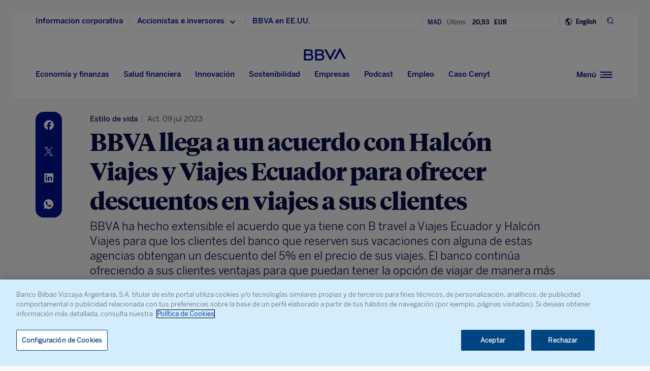

--- FILE ---
content_type: text/html; charset=utf-8
request_url: https://www.google.com/recaptcha/enterprise/anchor?ar=1&k=6LfOlw8sAAAAAH-t-BLYx_T0kwWuD0h4WeTX6EaK&co=aHR0cHM6Ly93d3cuYmJ2YS5jb206NDQz&hl=en&v=PoyoqOPhxBO7pBk68S4YbpHZ&size=invisible&anchor-ms=20000&execute-ms=30000&cb=2ixeq2ai8lac
body_size: 48685
content:
<!DOCTYPE HTML><html dir="ltr" lang="en"><head><meta http-equiv="Content-Type" content="text/html; charset=UTF-8">
<meta http-equiv="X-UA-Compatible" content="IE=edge">
<title>reCAPTCHA</title>
<style type="text/css">
/* cyrillic-ext */
@font-face {
  font-family: 'Roboto';
  font-style: normal;
  font-weight: 400;
  font-stretch: 100%;
  src: url(//fonts.gstatic.com/s/roboto/v48/KFO7CnqEu92Fr1ME7kSn66aGLdTylUAMa3GUBHMdazTgWw.woff2) format('woff2');
  unicode-range: U+0460-052F, U+1C80-1C8A, U+20B4, U+2DE0-2DFF, U+A640-A69F, U+FE2E-FE2F;
}
/* cyrillic */
@font-face {
  font-family: 'Roboto';
  font-style: normal;
  font-weight: 400;
  font-stretch: 100%;
  src: url(//fonts.gstatic.com/s/roboto/v48/KFO7CnqEu92Fr1ME7kSn66aGLdTylUAMa3iUBHMdazTgWw.woff2) format('woff2');
  unicode-range: U+0301, U+0400-045F, U+0490-0491, U+04B0-04B1, U+2116;
}
/* greek-ext */
@font-face {
  font-family: 'Roboto';
  font-style: normal;
  font-weight: 400;
  font-stretch: 100%;
  src: url(//fonts.gstatic.com/s/roboto/v48/KFO7CnqEu92Fr1ME7kSn66aGLdTylUAMa3CUBHMdazTgWw.woff2) format('woff2');
  unicode-range: U+1F00-1FFF;
}
/* greek */
@font-face {
  font-family: 'Roboto';
  font-style: normal;
  font-weight: 400;
  font-stretch: 100%;
  src: url(//fonts.gstatic.com/s/roboto/v48/KFO7CnqEu92Fr1ME7kSn66aGLdTylUAMa3-UBHMdazTgWw.woff2) format('woff2');
  unicode-range: U+0370-0377, U+037A-037F, U+0384-038A, U+038C, U+038E-03A1, U+03A3-03FF;
}
/* math */
@font-face {
  font-family: 'Roboto';
  font-style: normal;
  font-weight: 400;
  font-stretch: 100%;
  src: url(//fonts.gstatic.com/s/roboto/v48/KFO7CnqEu92Fr1ME7kSn66aGLdTylUAMawCUBHMdazTgWw.woff2) format('woff2');
  unicode-range: U+0302-0303, U+0305, U+0307-0308, U+0310, U+0312, U+0315, U+031A, U+0326-0327, U+032C, U+032F-0330, U+0332-0333, U+0338, U+033A, U+0346, U+034D, U+0391-03A1, U+03A3-03A9, U+03B1-03C9, U+03D1, U+03D5-03D6, U+03F0-03F1, U+03F4-03F5, U+2016-2017, U+2034-2038, U+203C, U+2040, U+2043, U+2047, U+2050, U+2057, U+205F, U+2070-2071, U+2074-208E, U+2090-209C, U+20D0-20DC, U+20E1, U+20E5-20EF, U+2100-2112, U+2114-2115, U+2117-2121, U+2123-214F, U+2190, U+2192, U+2194-21AE, U+21B0-21E5, U+21F1-21F2, U+21F4-2211, U+2213-2214, U+2216-22FF, U+2308-230B, U+2310, U+2319, U+231C-2321, U+2336-237A, U+237C, U+2395, U+239B-23B7, U+23D0, U+23DC-23E1, U+2474-2475, U+25AF, U+25B3, U+25B7, U+25BD, U+25C1, U+25CA, U+25CC, U+25FB, U+266D-266F, U+27C0-27FF, U+2900-2AFF, U+2B0E-2B11, U+2B30-2B4C, U+2BFE, U+3030, U+FF5B, U+FF5D, U+1D400-1D7FF, U+1EE00-1EEFF;
}
/* symbols */
@font-face {
  font-family: 'Roboto';
  font-style: normal;
  font-weight: 400;
  font-stretch: 100%;
  src: url(//fonts.gstatic.com/s/roboto/v48/KFO7CnqEu92Fr1ME7kSn66aGLdTylUAMaxKUBHMdazTgWw.woff2) format('woff2');
  unicode-range: U+0001-000C, U+000E-001F, U+007F-009F, U+20DD-20E0, U+20E2-20E4, U+2150-218F, U+2190, U+2192, U+2194-2199, U+21AF, U+21E6-21F0, U+21F3, U+2218-2219, U+2299, U+22C4-22C6, U+2300-243F, U+2440-244A, U+2460-24FF, U+25A0-27BF, U+2800-28FF, U+2921-2922, U+2981, U+29BF, U+29EB, U+2B00-2BFF, U+4DC0-4DFF, U+FFF9-FFFB, U+10140-1018E, U+10190-1019C, U+101A0, U+101D0-101FD, U+102E0-102FB, U+10E60-10E7E, U+1D2C0-1D2D3, U+1D2E0-1D37F, U+1F000-1F0FF, U+1F100-1F1AD, U+1F1E6-1F1FF, U+1F30D-1F30F, U+1F315, U+1F31C, U+1F31E, U+1F320-1F32C, U+1F336, U+1F378, U+1F37D, U+1F382, U+1F393-1F39F, U+1F3A7-1F3A8, U+1F3AC-1F3AF, U+1F3C2, U+1F3C4-1F3C6, U+1F3CA-1F3CE, U+1F3D4-1F3E0, U+1F3ED, U+1F3F1-1F3F3, U+1F3F5-1F3F7, U+1F408, U+1F415, U+1F41F, U+1F426, U+1F43F, U+1F441-1F442, U+1F444, U+1F446-1F449, U+1F44C-1F44E, U+1F453, U+1F46A, U+1F47D, U+1F4A3, U+1F4B0, U+1F4B3, U+1F4B9, U+1F4BB, U+1F4BF, U+1F4C8-1F4CB, U+1F4D6, U+1F4DA, U+1F4DF, U+1F4E3-1F4E6, U+1F4EA-1F4ED, U+1F4F7, U+1F4F9-1F4FB, U+1F4FD-1F4FE, U+1F503, U+1F507-1F50B, U+1F50D, U+1F512-1F513, U+1F53E-1F54A, U+1F54F-1F5FA, U+1F610, U+1F650-1F67F, U+1F687, U+1F68D, U+1F691, U+1F694, U+1F698, U+1F6AD, U+1F6B2, U+1F6B9-1F6BA, U+1F6BC, U+1F6C6-1F6CF, U+1F6D3-1F6D7, U+1F6E0-1F6EA, U+1F6F0-1F6F3, U+1F6F7-1F6FC, U+1F700-1F7FF, U+1F800-1F80B, U+1F810-1F847, U+1F850-1F859, U+1F860-1F887, U+1F890-1F8AD, U+1F8B0-1F8BB, U+1F8C0-1F8C1, U+1F900-1F90B, U+1F93B, U+1F946, U+1F984, U+1F996, U+1F9E9, U+1FA00-1FA6F, U+1FA70-1FA7C, U+1FA80-1FA89, U+1FA8F-1FAC6, U+1FACE-1FADC, U+1FADF-1FAE9, U+1FAF0-1FAF8, U+1FB00-1FBFF;
}
/* vietnamese */
@font-face {
  font-family: 'Roboto';
  font-style: normal;
  font-weight: 400;
  font-stretch: 100%;
  src: url(//fonts.gstatic.com/s/roboto/v48/KFO7CnqEu92Fr1ME7kSn66aGLdTylUAMa3OUBHMdazTgWw.woff2) format('woff2');
  unicode-range: U+0102-0103, U+0110-0111, U+0128-0129, U+0168-0169, U+01A0-01A1, U+01AF-01B0, U+0300-0301, U+0303-0304, U+0308-0309, U+0323, U+0329, U+1EA0-1EF9, U+20AB;
}
/* latin-ext */
@font-face {
  font-family: 'Roboto';
  font-style: normal;
  font-weight: 400;
  font-stretch: 100%;
  src: url(//fonts.gstatic.com/s/roboto/v48/KFO7CnqEu92Fr1ME7kSn66aGLdTylUAMa3KUBHMdazTgWw.woff2) format('woff2');
  unicode-range: U+0100-02BA, U+02BD-02C5, U+02C7-02CC, U+02CE-02D7, U+02DD-02FF, U+0304, U+0308, U+0329, U+1D00-1DBF, U+1E00-1E9F, U+1EF2-1EFF, U+2020, U+20A0-20AB, U+20AD-20C0, U+2113, U+2C60-2C7F, U+A720-A7FF;
}
/* latin */
@font-face {
  font-family: 'Roboto';
  font-style: normal;
  font-weight: 400;
  font-stretch: 100%;
  src: url(//fonts.gstatic.com/s/roboto/v48/KFO7CnqEu92Fr1ME7kSn66aGLdTylUAMa3yUBHMdazQ.woff2) format('woff2');
  unicode-range: U+0000-00FF, U+0131, U+0152-0153, U+02BB-02BC, U+02C6, U+02DA, U+02DC, U+0304, U+0308, U+0329, U+2000-206F, U+20AC, U+2122, U+2191, U+2193, U+2212, U+2215, U+FEFF, U+FFFD;
}
/* cyrillic-ext */
@font-face {
  font-family: 'Roboto';
  font-style: normal;
  font-weight: 500;
  font-stretch: 100%;
  src: url(//fonts.gstatic.com/s/roboto/v48/KFO7CnqEu92Fr1ME7kSn66aGLdTylUAMa3GUBHMdazTgWw.woff2) format('woff2');
  unicode-range: U+0460-052F, U+1C80-1C8A, U+20B4, U+2DE0-2DFF, U+A640-A69F, U+FE2E-FE2F;
}
/* cyrillic */
@font-face {
  font-family: 'Roboto';
  font-style: normal;
  font-weight: 500;
  font-stretch: 100%;
  src: url(//fonts.gstatic.com/s/roboto/v48/KFO7CnqEu92Fr1ME7kSn66aGLdTylUAMa3iUBHMdazTgWw.woff2) format('woff2');
  unicode-range: U+0301, U+0400-045F, U+0490-0491, U+04B0-04B1, U+2116;
}
/* greek-ext */
@font-face {
  font-family: 'Roboto';
  font-style: normal;
  font-weight: 500;
  font-stretch: 100%;
  src: url(//fonts.gstatic.com/s/roboto/v48/KFO7CnqEu92Fr1ME7kSn66aGLdTylUAMa3CUBHMdazTgWw.woff2) format('woff2');
  unicode-range: U+1F00-1FFF;
}
/* greek */
@font-face {
  font-family: 'Roboto';
  font-style: normal;
  font-weight: 500;
  font-stretch: 100%;
  src: url(//fonts.gstatic.com/s/roboto/v48/KFO7CnqEu92Fr1ME7kSn66aGLdTylUAMa3-UBHMdazTgWw.woff2) format('woff2');
  unicode-range: U+0370-0377, U+037A-037F, U+0384-038A, U+038C, U+038E-03A1, U+03A3-03FF;
}
/* math */
@font-face {
  font-family: 'Roboto';
  font-style: normal;
  font-weight: 500;
  font-stretch: 100%;
  src: url(//fonts.gstatic.com/s/roboto/v48/KFO7CnqEu92Fr1ME7kSn66aGLdTylUAMawCUBHMdazTgWw.woff2) format('woff2');
  unicode-range: U+0302-0303, U+0305, U+0307-0308, U+0310, U+0312, U+0315, U+031A, U+0326-0327, U+032C, U+032F-0330, U+0332-0333, U+0338, U+033A, U+0346, U+034D, U+0391-03A1, U+03A3-03A9, U+03B1-03C9, U+03D1, U+03D5-03D6, U+03F0-03F1, U+03F4-03F5, U+2016-2017, U+2034-2038, U+203C, U+2040, U+2043, U+2047, U+2050, U+2057, U+205F, U+2070-2071, U+2074-208E, U+2090-209C, U+20D0-20DC, U+20E1, U+20E5-20EF, U+2100-2112, U+2114-2115, U+2117-2121, U+2123-214F, U+2190, U+2192, U+2194-21AE, U+21B0-21E5, U+21F1-21F2, U+21F4-2211, U+2213-2214, U+2216-22FF, U+2308-230B, U+2310, U+2319, U+231C-2321, U+2336-237A, U+237C, U+2395, U+239B-23B7, U+23D0, U+23DC-23E1, U+2474-2475, U+25AF, U+25B3, U+25B7, U+25BD, U+25C1, U+25CA, U+25CC, U+25FB, U+266D-266F, U+27C0-27FF, U+2900-2AFF, U+2B0E-2B11, U+2B30-2B4C, U+2BFE, U+3030, U+FF5B, U+FF5D, U+1D400-1D7FF, U+1EE00-1EEFF;
}
/* symbols */
@font-face {
  font-family: 'Roboto';
  font-style: normal;
  font-weight: 500;
  font-stretch: 100%;
  src: url(//fonts.gstatic.com/s/roboto/v48/KFO7CnqEu92Fr1ME7kSn66aGLdTylUAMaxKUBHMdazTgWw.woff2) format('woff2');
  unicode-range: U+0001-000C, U+000E-001F, U+007F-009F, U+20DD-20E0, U+20E2-20E4, U+2150-218F, U+2190, U+2192, U+2194-2199, U+21AF, U+21E6-21F0, U+21F3, U+2218-2219, U+2299, U+22C4-22C6, U+2300-243F, U+2440-244A, U+2460-24FF, U+25A0-27BF, U+2800-28FF, U+2921-2922, U+2981, U+29BF, U+29EB, U+2B00-2BFF, U+4DC0-4DFF, U+FFF9-FFFB, U+10140-1018E, U+10190-1019C, U+101A0, U+101D0-101FD, U+102E0-102FB, U+10E60-10E7E, U+1D2C0-1D2D3, U+1D2E0-1D37F, U+1F000-1F0FF, U+1F100-1F1AD, U+1F1E6-1F1FF, U+1F30D-1F30F, U+1F315, U+1F31C, U+1F31E, U+1F320-1F32C, U+1F336, U+1F378, U+1F37D, U+1F382, U+1F393-1F39F, U+1F3A7-1F3A8, U+1F3AC-1F3AF, U+1F3C2, U+1F3C4-1F3C6, U+1F3CA-1F3CE, U+1F3D4-1F3E0, U+1F3ED, U+1F3F1-1F3F3, U+1F3F5-1F3F7, U+1F408, U+1F415, U+1F41F, U+1F426, U+1F43F, U+1F441-1F442, U+1F444, U+1F446-1F449, U+1F44C-1F44E, U+1F453, U+1F46A, U+1F47D, U+1F4A3, U+1F4B0, U+1F4B3, U+1F4B9, U+1F4BB, U+1F4BF, U+1F4C8-1F4CB, U+1F4D6, U+1F4DA, U+1F4DF, U+1F4E3-1F4E6, U+1F4EA-1F4ED, U+1F4F7, U+1F4F9-1F4FB, U+1F4FD-1F4FE, U+1F503, U+1F507-1F50B, U+1F50D, U+1F512-1F513, U+1F53E-1F54A, U+1F54F-1F5FA, U+1F610, U+1F650-1F67F, U+1F687, U+1F68D, U+1F691, U+1F694, U+1F698, U+1F6AD, U+1F6B2, U+1F6B9-1F6BA, U+1F6BC, U+1F6C6-1F6CF, U+1F6D3-1F6D7, U+1F6E0-1F6EA, U+1F6F0-1F6F3, U+1F6F7-1F6FC, U+1F700-1F7FF, U+1F800-1F80B, U+1F810-1F847, U+1F850-1F859, U+1F860-1F887, U+1F890-1F8AD, U+1F8B0-1F8BB, U+1F8C0-1F8C1, U+1F900-1F90B, U+1F93B, U+1F946, U+1F984, U+1F996, U+1F9E9, U+1FA00-1FA6F, U+1FA70-1FA7C, U+1FA80-1FA89, U+1FA8F-1FAC6, U+1FACE-1FADC, U+1FADF-1FAE9, U+1FAF0-1FAF8, U+1FB00-1FBFF;
}
/* vietnamese */
@font-face {
  font-family: 'Roboto';
  font-style: normal;
  font-weight: 500;
  font-stretch: 100%;
  src: url(//fonts.gstatic.com/s/roboto/v48/KFO7CnqEu92Fr1ME7kSn66aGLdTylUAMa3OUBHMdazTgWw.woff2) format('woff2');
  unicode-range: U+0102-0103, U+0110-0111, U+0128-0129, U+0168-0169, U+01A0-01A1, U+01AF-01B0, U+0300-0301, U+0303-0304, U+0308-0309, U+0323, U+0329, U+1EA0-1EF9, U+20AB;
}
/* latin-ext */
@font-face {
  font-family: 'Roboto';
  font-style: normal;
  font-weight: 500;
  font-stretch: 100%;
  src: url(//fonts.gstatic.com/s/roboto/v48/KFO7CnqEu92Fr1ME7kSn66aGLdTylUAMa3KUBHMdazTgWw.woff2) format('woff2');
  unicode-range: U+0100-02BA, U+02BD-02C5, U+02C7-02CC, U+02CE-02D7, U+02DD-02FF, U+0304, U+0308, U+0329, U+1D00-1DBF, U+1E00-1E9F, U+1EF2-1EFF, U+2020, U+20A0-20AB, U+20AD-20C0, U+2113, U+2C60-2C7F, U+A720-A7FF;
}
/* latin */
@font-face {
  font-family: 'Roboto';
  font-style: normal;
  font-weight: 500;
  font-stretch: 100%;
  src: url(//fonts.gstatic.com/s/roboto/v48/KFO7CnqEu92Fr1ME7kSn66aGLdTylUAMa3yUBHMdazQ.woff2) format('woff2');
  unicode-range: U+0000-00FF, U+0131, U+0152-0153, U+02BB-02BC, U+02C6, U+02DA, U+02DC, U+0304, U+0308, U+0329, U+2000-206F, U+20AC, U+2122, U+2191, U+2193, U+2212, U+2215, U+FEFF, U+FFFD;
}
/* cyrillic-ext */
@font-face {
  font-family: 'Roboto';
  font-style: normal;
  font-weight: 900;
  font-stretch: 100%;
  src: url(//fonts.gstatic.com/s/roboto/v48/KFO7CnqEu92Fr1ME7kSn66aGLdTylUAMa3GUBHMdazTgWw.woff2) format('woff2');
  unicode-range: U+0460-052F, U+1C80-1C8A, U+20B4, U+2DE0-2DFF, U+A640-A69F, U+FE2E-FE2F;
}
/* cyrillic */
@font-face {
  font-family: 'Roboto';
  font-style: normal;
  font-weight: 900;
  font-stretch: 100%;
  src: url(//fonts.gstatic.com/s/roboto/v48/KFO7CnqEu92Fr1ME7kSn66aGLdTylUAMa3iUBHMdazTgWw.woff2) format('woff2');
  unicode-range: U+0301, U+0400-045F, U+0490-0491, U+04B0-04B1, U+2116;
}
/* greek-ext */
@font-face {
  font-family: 'Roboto';
  font-style: normal;
  font-weight: 900;
  font-stretch: 100%;
  src: url(//fonts.gstatic.com/s/roboto/v48/KFO7CnqEu92Fr1ME7kSn66aGLdTylUAMa3CUBHMdazTgWw.woff2) format('woff2');
  unicode-range: U+1F00-1FFF;
}
/* greek */
@font-face {
  font-family: 'Roboto';
  font-style: normal;
  font-weight: 900;
  font-stretch: 100%;
  src: url(//fonts.gstatic.com/s/roboto/v48/KFO7CnqEu92Fr1ME7kSn66aGLdTylUAMa3-UBHMdazTgWw.woff2) format('woff2');
  unicode-range: U+0370-0377, U+037A-037F, U+0384-038A, U+038C, U+038E-03A1, U+03A3-03FF;
}
/* math */
@font-face {
  font-family: 'Roboto';
  font-style: normal;
  font-weight: 900;
  font-stretch: 100%;
  src: url(//fonts.gstatic.com/s/roboto/v48/KFO7CnqEu92Fr1ME7kSn66aGLdTylUAMawCUBHMdazTgWw.woff2) format('woff2');
  unicode-range: U+0302-0303, U+0305, U+0307-0308, U+0310, U+0312, U+0315, U+031A, U+0326-0327, U+032C, U+032F-0330, U+0332-0333, U+0338, U+033A, U+0346, U+034D, U+0391-03A1, U+03A3-03A9, U+03B1-03C9, U+03D1, U+03D5-03D6, U+03F0-03F1, U+03F4-03F5, U+2016-2017, U+2034-2038, U+203C, U+2040, U+2043, U+2047, U+2050, U+2057, U+205F, U+2070-2071, U+2074-208E, U+2090-209C, U+20D0-20DC, U+20E1, U+20E5-20EF, U+2100-2112, U+2114-2115, U+2117-2121, U+2123-214F, U+2190, U+2192, U+2194-21AE, U+21B0-21E5, U+21F1-21F2, U+21F4-2211, U+2213-2214, U+2216-22FF, U+2308-230B, U+2310, U+2319, U+231C-2321, U+2336-237A, U+237C, U+2395, U+239B-23B7, U+23D0, U+23DC-23E1, U+2474-2475, U+25AF, U+25B3, U+25B7, U+25BD, U+25C1, U+25CA, U+25CC, U+25FB, U+266D-266F, U+27C0-27FF, U+2900-2AFF, U+2B0E-2B11, U+2B30-2B4C, U+2BFE, U+3030, U+FF5B, U+FF5D, U+1D400-1D7FF, U+1EE00-1EEFF;
}
/* symbols */
@font-face {
  font-family: 'Roboto';
  font-style: normal;
  font-weight: 900;
  font-stretch: 100%;
  src: url(//fonts.gstatic.com/s/roboto/v48/KFO7CnqEu92Fr1ME7kSn66aGLdTylUAMaxKUBHMdazTgWw.woff2) format('woff2');
  unicode-range: U+0001-000C, U+000E-001F, U+007F-009F, U+20DD-20E0, U+20E2-20E4, U+2150-218F, U+2190, U+2192, U+2194-2199, U+21AF, U+21E6-21F0, U+21F3, U+2218-2219, U+2299, U+22C4-22C6, U+2300-243F, U+2440-244A, U+2460-24FF, U+25A0-27BF, U+2800-28FF, U+2921-2922, U+2981, U+29BF, U+29EB, U+2B00-2BFF, U+4DC0-4DFF, U+FFF9-FFFB, U+10140-1018E, U+10190-1019C, U+101A0, U+101D0-101FD, U+102E0-102FB, U+10E60-10E7E, U+1D2C0-1D2D3, U+1D2E0-1D37F, U+1F000-1F0FF, U+1F100-1F1AD, U+1F1E6-1F1FF, U+1F30D-1F30F, U+1F315, U+1F31C, U+1F31E, U+1F320-1F32C, U+1F336, U+1F378, U+1F37D, U+1F382, U+1F393-1F39F, U+1F3A7-1F3A8, U+1F3AC-1F3AF, U+1F3C2, U+1F3C4-1F3C6, U+1F3CA-1F3CE, U+1F3D4-1F3E0, U+1F3ED, U+1F3F1-1F3F3, U+1F3F5-1F3F7, U+1F408, U+1F415, U+1F41F, U+1F426, U+1F43F, U+1F441-1F442, U+1F444, U+1F446-1F449, U+1F44C-1F44E, U+1F453, U+1F46A, U+1F47D, U+1F4A3, U+1F4B0, U+1F4B3, U+1F4B9, U+1F4BB, U+1F4BF, U+1F4C8-1F4CB, U+1F4D6, U+1F4DA, U+1F4DF, U+1F4E3-1F4E6, U+1F4EA-1F4ED, U+1F4F7, U+1F4F9-1F4FB, U+1F4FD-1F4FE, U+1F503, U+1F507-1F50B, U+1F50D, U+1F512-1F513, U+1F53E-1F54A, U+1F54F-1F5FA, U+1F610, U+1F650-1F67F, U+1F687, U+1F68D, U+1F691, U+1F694, U+1F698, U+1F6AD, U+1F6B2, U+1F6B9-1F6BA, U+1F6BC, U+1F6C6-1F6CF, U+1F6D3-1F6D7, U+1F6E0-1F6EA, U+1F6F0-1F6F3, U+1F6F7-1F6FC, U+1F700-1F7FF, U+1F800-1F80B, U+1F810-1F847, U+1F850-1F859, U+1F860-1F887, U+1F890-1F8AD, U+1F8B0-1F8BB, U+1F8C0-1F8C1, U+1F900-1F90B, U+1F93B, U+1F946, U+1F984, U+1F996, U+1F9E9, U+1FA00-1FA6F, U+1FA70-1FA7C, U+1FA80-1FA89, U+1FA8F-1FAC6, U+1FACE-1FADC, U+1FADF-1FAE9, U+1FAF0-1FAF8, U+1FB00-1FBFF;
}
/* vietnamese */
@font-face {
  font-family: 'Roboto';
  font-style: normal;
  font-weight: 900;
  font-stretch: 100%;
  src: url(//fonts.gstatic.com/s/roboto/v48/KFO7CnqEu92Fr1ME7kSn66aGLdTylUAMa3OUBHMdazTgWw.woff2) format('woff2');
  unicode-range: U+0102-0103, U+0110-0111, U+0128-0129, U+0168-0169, U+01A0-01A1, U+01AF-01B0, U+0300-0301, U+0303-0304, U+0308-0309, U+0323, U+0329, U+1EA0-1EF9, U+20AB;
}
/* latin-ext */
@font-face {
  font-family: 'Roboto';
  font-style: normal;
  font-weight: 900;
  font-stretch: 100%;
  src: url(//fonts.gstatic.com/s/roboto/v48/KFO7CnqEu92Fr1ME7kSn66aGLdTylUAMa3KUBHMdazTgWw.woff2) format('woff2');
  unicode-range: U+0100-02BA, U+02BD-02C5, U+02C7-02CC, U+02CE-02D7, U+02DD-02FF, U+0304, U+0308, U+0329, U+1D00-1DBF, U+1E00-1E9F, U+1EF2-1EFF, U+2020, U+20A0-20AB, U+20AD-20C0, U+2113, U+2C60-2C7F, U+A720-A7FF;
}
/* latin */
@font-face {
  font-family: 'Roboto';
  font-style: normal;
  font-weight: 900;
  font-stretch: 100%;
  src: url(//fonts.gstatic.com/s/roboto/v48/KFO7CnqEu92Fr1ME7kSn66aGLdTylUAMa3yUBHMdazQ.woff2) format('woff2');
  unicode-range: U+0000-00FF, U+0131, U+0152-0153, U+02BB-02BC, U+02C6, U+02DA, U+02DC, U+0304, U+0308, U+0329, U+2000-206F, U+20AC, U+2122, U+2191, U+2193, U+2212, U+2215, U+FEFF, U+FFFD;
}

</style>
<link rel="stylesheet" type="text/css" href="https://www.gstatic.com/recaptcha/releases/PoyoqOPhxBO7pBk68S4YbpHZ/styles__ltr.css">
<script nonce="3aAd0JV3nI4BWGQICmvXIA" type="text/javascript">window['__recaptcha_api'] = 'https://www.google.com/recaptcha/enterprise/';</script>
<script type="text/javascript" src="https://www.gstatic.com/recaptcha/releases/PoyoqOPhxBO7pBk68S4YbpHZ/recaptcha__en.js" nonce="3aAd0JV3nI4BWGQICmvXIA">
      
    </script></head>
<body><div id="rc-anchor-alert" class="rc-anchor-alert"></div>
<input type="hidden" id="recaptcha-token" value="[base64]">
<script type="text/javascript" nonce="3aAd0JV3nI4BWGQICmvXIA">
      recaptcha.anchor.Main.init("[\x22ainput\x22,[\x22bgdata\x22,\x22\x22,\[base64]/[base64]/[base64]/KE4oMTI0LHYsdi5HKSxMWihsLHYpKTpOKDEyNCx2LGwpLFYpLHYpLFQpKSxGKDE3MSx2KX0scjc9ZnVuY3Rpb24obCl7cmV0dXJuIGx9LEM9ZnVuY3Rpb24obCxWLHYpe04odixsLFYpLFZbYWtdPTI3OTZ9LG49ZnVuY3Rpb24obCxWKXtWLlg9KChWLlg/[base64]/[base64]/[base64]/[base64]/[base64]/[base64]/[base64]/[base64]/[base64]/[base64]/[base64]\\u003d\x22,\[base64]\\u003d\\u003d\x22,\x22wrlAw50XLCnDvn89TsKTwoEswrbDkiDCgSbDqRTCmsOVwpfCnsO1TQ85UsO3w7DDoMOVw4HCu8OkCXLCjlnDv8ObZsKNw7l/wqHCk8O6wqpAw6BoQy0Hw5PCksOOA8OHw4NYwoLDqnnClxvCsMOmw7HDrcOte8KCwrIMwpzCq8OwwrREwoHDqBPDsgjDol0GwrTCjlbCoiZiacKtXsO1w69pw43DlsOXdMKiBm5jasOvw67DtsO/w57Dk8Klw47Ci8OgAcKYRR3CtFDDhcO+wrLCp8O1w6nCmsKXA8OOw4M3Xll/NVDDo8O5KcOAwrlyw6YKw5vDjMKOw6ctwp7DmcKVcsOUw4Bhw5EHC8OwWzTCu3/CvUVXw6TChMKTDCvCqWsJPmDCocKKYsO2wpdEw6PDrcOZOiRzCcOZNkFWVsOsZFbDoixPw6vCs2dnwqTCihvCjC4FwrQhwoHDpcO2wq/ChBMuesO0QcKbTDNFUgPDgA7ChMKdwqHDpD1hw6jDk8K8OsKBKcOGUcK3wqnCj1HDrMOaw49fw5F3wpnClw/CvjMUBcOww7fChMKIwpUbQ8OdwrjCucOWHQvDoT/[base64]/wo3Dp8OkKMK3w5HCosKZw718QnFiwozCjybCvMKIwrLCr8KbHMOOwqXCkAtqw5DCnkIAwpfCsXQxwqEwwqnDhnEKwpsnw43CgcODZTHDmkDCnSHCkwMEw7LDsUnDvhTDiX3Cp8K9w67Cs0YbS8O/wo/[base64]/Dr0TCucK3w6/[base64]/DnizDkcO6E8KzwqZ2w7XCt3fCiVHDgGgsw7JnasOLNFrDjMKTw5ZJDMKHRmnCsCMzw5XDjsKZbsKBwoxKNMK6woRhVcOow5QWN8KqBsOhTghNwofDv3/DpMOQAsKFwo3CjsOCwpxDw4nCvULCkMOuw6zDh2jDvMKrwpt2w7DDviZvwrNVKELDkcKgw77CvzMaUMOlQMKtPDtYe2rDt8K3w4nCrcKLwpZ0wqHDlcOOfiJnwojClH/CncKDwoIQJ8KWwr/DmMK9By/DhcKhTVTCrzUXwpfDpTo+w6EXwooMw7kKw7HDqsOWN8K9w5liMyA/BsOgw4x0wqQ4QBZuNDfDinfChkgrw5PDmSVQRUsJw6R3w6DDrcOIAMK4w6jCkcKtLcOAMcOBwr8hw5rCuVJ/wrYbwoJfJsO9w7jCgMOJSHPCmMOjwrR1F8O/wp3CpsK6UsOewqxCXWzDu3EQw6HCuSTDucOXEMO/HgBSw6DCnHIVwpdDFMKGPG/DtcKlwrkBwpLCrsKWcsOcw648GsKOIsO9w583w5h6w4HChcOkwoEPw6LCsMKbwo3DncKEPcOBw4EXaXscUMKBakjCpm7Cm2nDjcKYVWkow6FTw7IVw5XCoTNCw7jDpMKnwrABF8Ogwr/[base64]/CMOwwoXCpzJ7bcOUw4cUdsKawp9dLsOvwrnCpU/[base64]/UBV/[base64]/CkUfCoT3CgivDjsOew7zDs8K/[base64]/DmT/DrMK+X8KEZ8KVZH82VwRbw5VAw7DCq8KPKsOEA8KYw4ZsXz0qwpBdMyfDqRZYYnLCgxPCscKPwpHDhcO6w7NTB1TDvcOQw7PDinsnw7pkDMK5wqTDpT/CkXxrE8OEw5AZEGItP8OOJ8K9ABDChVDCglwgwo/[base64]/CsR3DmcK5dkrDscOPwqzCg3Ycw4nCp8KzU8OEwqPDgFIkAQjCmsKbwrTDp8KHCSlIOC00acKKwr3Cp8Kiw5rCs2jDvA3DrsOKw4nDnXw0WsO2S8OfaXVvX8Kmwq0SwphIbk3DtcKdQzBtOcKbwo/CkQJEw5prEE86R1HDrkPCj8Kiw5HDhMOkBzrDrcKkw5bCmsK3PTVICWbCrsKPTVPCty09wpJxw48OO1nDusOow4BpBU82G8K7w7xxF8K8w6orN05ZXC/Cn3dxQMOnwolswpDCvVvCmMOHwrlJUsKgR1Z7NBQAwrvDp8O3csOtw5LDiCloFl3Cp1pdwohMw77DlmlMUEtmw5rCmXg+W0RmKsObEcKkwoo3w7XChQ3Cuj4Ww5PDqQ0Bw7PCqjkcPcOvwrd9w6TDo8OGwp/Cn8KEM8Kpw7nDkSlcwoNow7Q/BsKFC8ODw4I/U8KQwo81wo1CY8Omw45/ASLDk8ONwpoAw7cUecKSI8O9wp/[base64]/DrcKAZMOoIcOfJH4fw4N8wpTCr2oQWcKmeFnDvVTCjMKaOG/Du8KFLcOSWSxHNMOnKMOROlvDny5/[base64]/[base64]/DgcOjfQA4NcKTw6/CkFIqTkhiw7PDpsKww4VLTDvCt8Osw77CvcKww7bCtA8Bw6VFw7PDnRDDqcO1Ym5NN24Cw7x9f8Ktw6VJfm3CssKUwqzDuGsPRcKHDcKHw4oEw6dYBsKJJG3DiDYxbMONw5RWw40cQHZlwpwcZH7CrC3DvMKXw5hMCsKXX2/DnsOEwpHCkwTCi8Oww7TDo8OTHsO7BWvCk8Kgw57CoEMEQEPDgzPDgCHDrsKpRVx3WcKMNsO8HksONB8qw4xFRxPCo1B3Q1t4JMOcdzbCiMKQwrnDvHcAJMKDFCzDvBXDj8K6LGZGwoVwNn/CrkMzw67CjC/[base64]/DicKHw6Azw6wkA0R0w7VgEGBwEsOAw5M7w5Izw4Zzwr/Dj8Kzw73DgQPDuwvDhsKtaml9an7CmsKWwo/CrFXDsANRIgrDrMO2R8OBw79iW8KiwqvDrsKmDsKmf8OEwqlyw6RYwr1sw7bCoA/Cpg8WCsKhw515wrY1MFABwqBmwqjDhcKswrPCgHJKQcOfw6XDrEsQwo/DtcOsCMO0dnXDvnDDsyTCrcKDU0/DpcKtLMOew4VnZQ0vcTnDocOHTw3DlEsbITZfBgjCrGvCocOxHcO9PcK0VGTCoCXCjiDDiU5AwqgNQMOIXsOMwo/CrVIIb1jCpsKIEARDw7RWwpwnw6kceCIywpQfNF/CrDPDsB8OwofDpMKEwrpBwqLDnMOESik/c8KaK8O2wo9EEsO6w6QcVnkYw5TDmA4UTcKFQsKpO8KUw50qbsOzw7LCmQJRAzMdBcOwKMK1wqIGbBjCqw4CI8K+wp/DmGbCiCFjw5nCiB/[base64]/wrrCtmLDicK6SMOrKXBqcSYbVMKLwonCqw7CocOcCMKjw6fCqh/CkMOnwp8fw4QMw6EQZ8KEBjjCsMK0w4TCjMOEw5YHw7Y7EQ7CqXkTS8OKw67CuUfDg8OaK8OjacKSw6RZw63DgjHDpFdCRsKjQMOCVUJxA8K5XsOwwpI/[base64]/PcOgHnrDn03CrENjAMOAKAjCr1VMw7LClyE2w7zCpBXCpG5EwrpzSCscwpkrwoZ7dy/Ds3lsesOHwo49wr/DvMKlEcO8Z8OTw7XDlMOZA19pw7nDi8Kcw41vw4HCs1bCqcONw7xEwrxFw63DrMOxwrceaxnCugQAwrlfw57DucODwqE2FnVGwqhww6jCoyrCisO4w5oKwodzwpQocsOPw7HCkER1w4ETY3s1w6TCuE/CtyZ8w7sZw7rCjkTClAvDmsOcw6h2JMOMw47CkRo2fsO0w7oPw5BHesKFb8KUw5lBcWwCwoc6wrIfNXtkwohSw5dJwrB0woYtIEQfWScZw44ZX0x8MMOTFVjDvXAKH2sawq5bWcK/fWXDkk3CpndofEfDgMK+wp49Mn7Cr3fDs0XDusOlH8ONWsOpwp9CBMOEVsKJw5B8wpLDqlAjwpsTMMKHwpXCgMOlbcOMV8OROCjCnMKdacOSw6lYwohJEzBCbMKKwrbDuW7DvEjCjHvDksOcw7QuwopywqjCkVBNPU9Tw5dvfA/CrABBRCzCryzCgW1mLBgwJF/CjcO5I8OkacOkw5rCkCHDh8KGO8Ofw6NWJ8KlTlfCj8KIEE1aGMOcIkfDvMO4dzDCp8O/w7TDh8OfBsK7FMKjQllONh3Du8KNOjHCrsKfwrDChMOTUwLDvgczKcKyJ2TCl8OSw6JqAcKww6puI8KEB8K+w5DDlMKnwrPDqMOaw5VObcKGwqk0FiQmwr/Ck8OaPRQddRFawogCwrswXsKJYsKjw6x+J8Kqw7M7w7ZTwqTCl04gw6FGw60bYnQ4worCjFtWVsORw4JNw6I3w5RRdcO7w4zDmMKHw7IZVcOKBUXDqQPDjcOXw5vDmHPCm1jDgsKCw6rCpy3Duy/DkCfDncKEwoDDisOuDMKLw6I+PcO/[base64]/CkE/DhkDCtjbCocKbw4UiwqgOw6JpXkB+cRDCtn03wodRw5tew7/[base64]/DmMKGXWHCt8OrGE7DoCfDinInw5LDsTgHwplrw43Dm18OwrYNccOvLsKPwoPDtB0nw7jCnsOnW8O2wrlRw5w7w4XCjngKeXHCkW/CrMKDw5bCjHrDiG40Tyh/C8KKwoFzwpnDqcKVwrHDpxPCixEIwrM3Q8K7wqfDo8Oww5/CsjU7wp1/[base64]/[base64]/CpsK+P8OJTVI7fAsZw7bDnUjDlG9sagzDn8O4T8OUw5Jow51ENcKhw6XDiiLDjkxdw4YWL8ODA8K9wp/[base64]/[base64]/[base64]/Dhj8dWGLCmyzDnXPCjy0IaTHClcOYw58Sw4TDqcKmfQ3CuTheNnHDm8KcwoPDmGHDvMOeByjDg8OXIH1hw4tqw77Dr8KWSWzDt8OpKTMlUcKCEQvDnD/[base64]/aQ/DmB9mwqTDuMO2KSPDlsKJGSZdAcO1w5HDpMO/w7HCqzbCjcOZK03CrMO9w5kKwoPDkQjDmsOiD8O+w7AUDkM9woHCvDhJVR/[base64]/Ch1fDrsKdIMK6Mk/DqjnCicO3w6HCtT1rVMOXwqdzEFh2UmXCmlU5fcKbw6Nbwp8EPVHCjXrDo387wpFSw57DmcORworDssOjIAFgwpQZJMK/ZVBOJgbCjXx5RSBowr8eT3xJYm5/TlhXJC46w7BYJWbCqcOscsOSwrfCtSzDj8O6EMOmYllAwrzDp8KJejcHwpMwScK/[base64]/CnBHDmBjCjsKxKlViN8OywpDChwvCo8KiwqTDmXkQS3HCncKkw7bCmcOVw4fCg1V+w5TDjMKuwqBlw4MFw7gYBVMrw6fDnsKuAl3CmcOaZW7DqHrDtcKwP059w5o3wq54wpRiw6/DhVgRw5BecsOpw4g7w6DDkS1MHsONw7jDvcK5IcOCdxVEdnIFdy3CqcO+XsObPcOYw5ofQcOABsOVZ8KqN8K3w5PDolDDiR8vTSjCs8OFYQ7Dg8O4woXCncOaXHXCmcOcWhVxaXnDm2xEwojCs8KPasOUBMOlw6LDsF/CpW5Ew7zDoMK2PxfDsVc9aDnCkkUFIzxUY3HCmG4NwrMRwoMidgVEw7NePsKvSsKIBsO8worChsKnwonCn2bCvBBhw6ZQw7UWHCTCnw3Ctk0uTcOdw6szaFXCucO7XMKfJcKkeMK2DMOZw4fDmm/CqgzCom9oRcKbZsOdasObw4VuFUN0w6hsZD9PR8KlZD5MH8KJeHEcw7DCmU8XOwtpasO8woMHQ3zCoMK2B8ObwqnCrCILbMOJw4gSW8OAFRR8wqFKcxTDgcKMZ8O9w6/Di1XDoSMaw6lpXMK8wrzCnTIOGcKbwpFnB8OMwopXw6rCkMKzGCnClcO+RUHDtgkMw649bMKiTsO/[base64]/wqBFeAtMYSpyTVQ3w4Ijwq8RwqkYwo/Ck2U1w7M6w4BTQ8Ouw7sfAMKzMsOZw7ZVw4hfQ3ZMwqJyLMK1w4Igw5XCgHNGw412QMK6WhVFwrjClsORT8OWw6YycwwBM8KXEFLDnQNmwonDqMOmEm3ClRjCn8O/EMKxcMKJX8OowpvCk0Fkwr40w6zCvXbChMOiScOjwqTDm8Osw741wr9Dw4gTCyvClMKYEMKsKMKQc1DDgkfDpsK/w5PDn1MMw5N5w53DuMOGwoZVwq7DvsKsYMK3ecKPEMKfUlHDtEQow5fDtThqfTLDpsOzUEl1BsOtFsKaw6E2S1nDg8KMHsKELhnDjAbCq8K5w4/[base64]/DsjAJERjCoMKwE8KqfD0/WcOZI3rDrcOfC8KOwrDCg8O8FcK5wrHCu0bDj3XCsFXCpsKOw7rDrMKUYGIOXih8I0PDh8OLw7PCtcOXwpXCscO5aMKPOw9tDXU8wrINWcOJcQXDtcKjw5oOwoXCogM6woPCq8OswqTDkQbCjMOWw4vDkcKuwoxkwr8/MMKrwrHCi8K9OcOKa8Otwq3CscKnIQzDuxrDjmvChsOLw49dDGpQIcOaw78FAMOGw6jDusOrQS3Cv8O/U8OXw6DClMKSTMKGHTEbGQLCj8OnBcKLO0YTw73CmCchEsOeOitKwr/DqcOTSX/CrsO3w7o3N8K3YMOPw5Vvw45aPsOKw6UmbzMCQ15rTEDDkMKLIsKlbFXDrMO1BMK5akQDwqTClsOSZMO2Wg3CqMOFw7gcUsKxw4Jwwp0BXRkwLcOwIx3DvA3CuMOAM8OUDDbCo8OYwrV8wpwVwqHDssOmwp/DhHUIw6d2wrAEUMKXBMO+bx8mBcKww4/CrSZZdl3Du8OIVDY5CMOHSVsRwolBcXjDn8KQCcKVQTjDvlDCjVI7HcOGwp0geRAOHXLDocO4O1PCncOUwrZzDMKNwqzCoMO5Y8OLWcKRwqbCpsK1wrTDnQpOw7DCkcKHYsKHRsKWWsKuJUTCnFTDrcOAMcO/GxAvwqtNwpHCq27DkHULK8KWDm7CrA8kwp4pUGPDgRHDsF7ChG/DrMKcw7fDocO2woLCijnDjG/DqMOSwrMKFsKAwoAEw63CrRAWwqBiWC3DkHfCm8KPw7wwUW3Coi/ChsKqVxbCowogIQAHwokEVMKow4HCncK3acKqBWd4eVxiwp4Rw5zDpsO9HAM3RcKmw51Ow7RSbjYuO0zCrMK2UjxMKSzDiMK0w6DDu0XDu8O3dhEYJRPDrMKmGwTCjsKrw6vDkl3CsnIEbsO1w45fw7TCuH8Ewr/CmmV/[base64]/Ci2QEw6fDoMOQOn/DsybDjsOGw703w6YAbsOSw7JWS8KuWxXCisO8ARnClDDDnF1lccKARm3DkgPCixLCm03CoHnCikYsTcKJb8KswoLDhMKYwpzDgwDDpn7CokDCu8KGw4YbbgDDpSTCoUvCqcKVR8OTw419wqMDd8KcVEFow4Ucch5Qw6nCrsK+GsKAIFfDpi/[base64]/[base64]/[base64]/DgcOOA3rCvsKjw5PCucOvwrHCpinDusKTDsKwT8Kdw4XDtcKbwqLCr8Oww5HCoMK7wo9mYw4fwpfDjWfCqnRRWcORXsKdwofDisOAw5VtwrTCpcKvw6EDdHZFJThywpwQw5jDlMOJP8OXDxPDjsKpwpHDuMOtGsOXZ8OGBMKccsKIZivDnlvCrhHCjQ7CvsO/L0nDgGjDvsKLw7QGwpDDvQx2wq7DjsOYUcKFZQNKU1QMw41kQ8KLwpbDjWREKMKIwphzw40iDC3CkF1FKVs1AmnCrXpVVCHDozHCjWBnw6nDq0VHw4/CicK0W15xwp3CucOrwoIQw7o+w592a8Kkw7/CkAPCmQXCunkew5nDiWXClMO/wpwew7oCSMKnw63CsMOFwrU0w58Aw5bDhhPCqhpMTTzCkcOUw4TCqMKUN8KCw4/Cpn3Dm8OeZMKEIF0Kw6fCicOYFX8tRcKcfSs6wpk6woIpwqQOcsOUJUvDq8KFw4IPRMKHSS86w40Cwp7CrTNQesOiJ0nCqMKlGkDCgMOCNDxPwqFmw4kyX8Kxw5zCiMOoAsOZXw8nw47DgsKbw5FcNcKGwrI4w5vDiAZWWcOXKjPDn8KxbSHDpFLCgULCi8K2wr/[base64]/DgMOrEELCssO9TsOHeyYjw7LDocO7JT7Cn8OrfWHCiEd/wrNEwqFxwrBbwp0Lwr8VZW7Dk3fDvMOqJQ1LOBLCscOrwr8yEQDCqMO5al7Cr2jDpsONCMKbPsO3DcOPw4sXw7jDlzjDkRrDtj18w7/CicKyDhtOwoYtb8OVS8KRw491H8OEAW1zXXNFwoEDLyXCqHfCpsOSdhDCucOjwo/Cm8KCLRcbwoXCrsO/[base64]/CiDHCjcKTwo8oVXwlw4lNw7V0JMOsMsOjw4UEe3JFdx7CosOvb8OkUMKtEMOYw50wwqApwp/DkMKPw7sKZUbCm8KXw487CEDDgcOkw4DCucO1w6ZlwphHZHzCuBPCiwXDlsO8w7/CnVIcKcKhw5HDqlZlcD/CpQh2wrgiDcOZRGVTNVPDt3Mew4Zpwp/CtQDDuXdVwq96c3fDr2LCpcO6wot1R1TDjcKawqHChMO4w4s1X8OPUxfDlsKUOw9hw5sxcwNwb8O2AsOOPVfDkxIXWGPCklEVw5BaHUvDm8OjBsOTwp3Dp1TCrMOAw5/ChMKxFwcXwrzChcKIwo46wr1QIMKvFMOPTsKrw5J4wojDmAbCqcOCQxDCn0fCj8KFQifDssODRsOYw5LCgsOywpMEwqFWTivDpsKlGHITwo7CuRbCtHjDrEorDwFowq3DnnkQNEbDmFfCk8KZTh8hw7F3S1cyWMKBAMOqOX3DpF3DkMOawrEqwpoDZwBZw6c7wr/CgCjCm1oxM8OnJnk8wr9OQcKHNsO/w6LCti5EwoJPw4fDm3HCkm3DiMOhNl7CixrCrmpLw78pQx/DocKQwpBwK8OLw6DCiX3Ct0/CshxwWsO1XsOIW8OyKAEHBH1rwp0kwpXDqxA2IsOTwqjCscKLwpsWC8KTHMKhw5U/w7EWD8KBwpzDownDmjnCr8ODXAnCrMKzCMKHwrfCjkYJBV3Dmi3CusOrw61hIcOZFcKRwrRhw656R3DCp8OUEcKPMgFyw6bDhmFbw7AlUj7Cow1/w75ZwrtQw7EwYRjCqSnCssOEw5jCv8Oyw67CqHXCmMOgw49aw5VRwpQwP8KCOsOGWcK5LjrDlMOPw5bDrzDCt8KmwrQPw4/Cri/DqMKTwqbDkMOVwoXChcOiYsKQLsKBI0Qxw4Mpw5prK07CsUvCikfCgsOmw4YqXsOwcUoawpY+AcO5QxVbw7DDmsOcw6/[base64]/wphECcOJdSjChyrCkVQ5S8Obwo5dw4fDn3Zbw6l2VsKaw73CucOSNSfDp24CwpnCqGJpwrB2SgPDoCDDgcKpw5nCmj7CtjHDlgthTsK+w5DCtsOEw7LCjAcDw73CvMO4YT3CiMOSw6bDscOSUiJWwr/[base64]/CgUDCmTVUeHRGL3nDjELCvcObWcOVwr/[base64]/CocOQwrIlw4BlAsO7wrp8wqLCscOgwqjDgyjDvcOuw5DCiHRUKg/[base64]/Ch8OZw6UZwqYsw5zDg1fCnsOWwpnCrWjDjsKafl4cwpEvw4RId8Oqwp0BdsOJw4/DiXHCj1zDpy56w5R6wrzCvhLCjsKiLMOcwo/Ct8OVw4lOb0fDqUpQw5wowqtcw5lhw6BBesKxM1/DrsOZw63Dr8O5U1xRwqgPcARFwo/DgkTCmXQTasOMLH/DqHDDq8K6w4zDtRUrw7LDvMKSw6ErPMKPwqHDs0/Cnw/DpUM2w67DtDDDhUsIK8OdPMKNw4/DkyXDiBXDg8KhwoV4wo4VXMKlw4cAw5V+fcOQwpBTLMOgaXZbMcOAW8Ordwhuw6E3woXDvsO3woRew6zCrwPDqhx/bBLCiSfDqMK4w6x0wqDDkjjCoywTwp7CpcKvw4XCmytCwqLDinnDisK9bMOsw53DnMKEwq3DqHQwwqR/wrbCt8O+NcKkwq/CiRxrEwJREMK2w6diZS4iwqBrbsKzw4HCscOtISfDuMOtf8OFd8K0GWsuwq7Cj8KaMGrCl8KjNkLCu8Ksb8OJw5ciaWbCpsKnwoPCjsOtesKVwrwewotiEAE9Ol17w4vChsOXB3J5G8OQwovCv8OEwphJwr/CpkAwN8Kbw6ZBCkfCkMKjw73DlEXDmQfDhcOYw4hRUQVfw6Aww5bDvsK6w79awpTDsQA6wq/CrcOXKHNxwpBPw4sPw78OwociLMKrw71dWHIfPUvCvWYBG1cKwrvCoGdyJm7DgCbDpcKKJMOGc1XDgUZdMcKlwpHCrTU2w5vCrzPClsOCXsK9P3oCBMKQwqw0w5QjRsOOAsOADSDDnsKJald0wpjCvzwPAsO+w5HDmMOYw6zDpsO3w61VwoZPw6J7w4o3w7/Dq2Izwp95BC7CicOyTMKpwq91w53DugJbwqEcwrvDulfCrjHCjcKsw4h/OMK8ZcOMWivDt8KPUcKPwqJww5bDqkxnwpxadULDnBAnw4QgH0VzQ37CoMKSwrvDgsOCcgphwprCjm8sTcOVMElCw41ewrHCllzCmX3Dr2TCmsO8wpcsw5lAwrzDisODf8OPPhDCvMKgwo4nw6hXw593w59Qw6wIwrxDw7wBN19Fw4U/C002ZyrDq0IWw4bDscKfw4HCnMKSZMKBLcKhw5Nkw5t7U1bDlB1OGikJwq7DklNBw6XDlsKxw6kzaDlXwr7CssKiQFPDgcKaVsKDdTXDjjcXI2/Dq8OeQ3pTesKbM2vDlsKLJMK7exfDkkUUw5PDjMOmH8ODwonDlQjCssO2bUfClGtfw5JWwrJrwp1zcsOKB3wJdTkbw70/KDTDkMK7QMOCwqLCgsK0woBQPizDkl/DjFd+IibDrMOFFsKvwqo2W8KJDcKKWcK2wpwaEwU/[base64]/[base64]/[base64]/[base64]/[base64]/w5bCuAw/fmXCnsKBaGrDosOuw51wCElnFE7CkHfCksONw5LCl8KBDcOvwp01w6jCicKwKMO1bMOwLVJ1w5JQMsKawoBFw7TDlWXCtsKlZMKwwoPDgDvCpljDv8OcaSVOw6FAd3jCnGjDtSbCpcKeKiJNwp3DgkPDrsOpw5fDpcOKHRsfKMOMwojDnH/DtMKXFTpBw6JGw57DkwbCoVt6FsOAwrrCm8KlYB/CgsOCQjXCtMKTTCLCg8O/bH/CpE8IH8KiQsKdwr/Cj8K7wpvCrXXCh8KrwphNecOTwoxSwpvCn3nDtQHCn8KTBybClR7CrMOdCFPDssOUwqnCvVluMMOyWTHDp8ORZcO1YMOvw4ggwoEtwrzCjcKEw5nCucKUwrd/w4jCscKmw6zDsUfDoARzXXldWWVzw6JhDcOZwoptwqDDrFoBCnfCjmMZw7oAwo98w6nDni/Dmloww5fCm1UUwpHDmxvDsWp+wqlHw70dw60WRFPCt8KxcsOQwpbCr8ONwoVbwrZ8SSgGTmlTcmnCgScYV8Orw77CuTcBIlnDrg4KG8Kgw5bDkcOmScOow7Ahw5M6wqrDlAdvw658Hz5QVSkHOcO8MMOywq0hwq/Do8Kaw7tzD8KOw71yTcKqw48wPQhfwpRgw5vDvsOeBsOFw63DgsO1w6LDjMO2I0IpHx3CjickD8OTwpzDgyrDiiTDmSLCnsOFwp4AIgjDsXXDmcKLaMO9w5MtwrYsw5HCiMO+wq5odSrCixFkcA4BwozDgMKcCcOZw4rCnC5MwokKHTvDtMOBX8O/bMKvasKWw53Cm29bw6/CkMKQwq9BwqLChknDtMKcYcOnw7pfwqzCjQLCt295ZSDCscKnw4MTZWHCo3/[base64]/wqLCq8OqT3xTw4/[base64]/DgVjDucK7wovDni49BcO7YcKhDVbDkTvCqTgWCT3DuXZxKMO4NyvCucOgwotvS17DikfClC7DgcKvQ8KkPMOPwp7DkMOuwqcuL0pAwpnCjMOvM8OQPwE+w7IZw6DDlhMdw6rCmMKMw73CjsO+w7NPHl5zOMOYWsK8w7bCoMKLFA/DrcK3w4MmX8KOwoZDw4A7w53ChsOqIcKrLHxkasO0bhrClsK5I2Fiw7Mqwpl3X8OlT8OUfCpqw6g+w6nCnsKfQjXDlMOsw6bDgUF7GMKYVjM4JMKPSQnCqsOnJcKiXsK2dFLCnhPDs8KOR3ZjTyBSw7FhRDM0wqvCsDHDpB3CjQzDgTZQL8KfFX4Fwp8vwp/DvcOtw4PDgsK7FDRvw7fCow1aw5MgfhdgTRDCoxbCvn7CkcO0w7Ihw5zDusOMwqEeHRd5fMONw5nCqQLDrUzCrMOcCMKmwo7CukLCo8OvL8Kqw5NKJR08IcOWw6hRd0/Dt8O7P8KRw4PDozYKXDjCtxUAwop/[base64]/CgynCgsKLwo3Cq8K7IcO7w69cK8OKw5czwpFgSsKrPyDCjQwPwo/DvMOaw4/CqH3Cn3TCmhZnFsOzO8K9CSvCksOhw7V1wr8/XTfDjRPCk8KKw6vCjMKIwrvCv8KVwrjCmSnClgYBdjHDpRE0w7rDhMOsU28WHFFzwp/Dq8Kaw5tsWMKtWsONDHwCwpzDrMOSwrbCjsKvWC7Co8Kpw4Erw6rCrBoSU8Kaw7tkIhrDsMOKIsO8OHfCs2UAQkBEfMKGbMKFwqFYVcOQwozDgzhgw4bCkMOEw7/DmsOewprCtMKMMsOHX8O+w79PXsKww51vHMO/[base64]/DjGjCtwlewqDCoHvDn07Cr8KQW8KSwpl+wq7CgXXCp3/DucKEBizDgMOMU8KFw6fDpiJ2Yl/CpMORJ3zCmWt+w4XDm8K0dUHDucOHwp48w7UYeMKVesKuX1PCvXbClhFUw4Z4QErCoMKxw7/CjMOjw7LCpsKDw4INwoI2wo7CpMKXwrzCj8Otwr0Xw5vCsyPCgGljwonDusKrw5DDosO/wpvChsKwB3fDjMK0eFZWCcKqM8O/LgvCpcKDwqlCw5TCnsOPwpHDk0tFZMOQOMKZwqLCvsK7MBfCowR7w6/[base64]/[base64]/DucOqw5LDtcKFwq/ChmZ4csOOw5gjw73CtMK+ckNGwq7ClBM7XcOrw6TDvcKeDMOHwoILNMO7KMKhTkN9w5ZbIMO+w4rCrCzCvMOgUyMebiFFw5DCnh4LwqPDsRxQA8K5wqNlQ8OFw57DuEjDlsOdwrPDjVN4GBXDkMK4cXHDgG8dARrDn8Oewq/Du8Oww6nCjDXCncKGAkLCp8KPwrg/w4fDnT1Ew6sOAcKlVMKnw63DpsO6JEhkw7TChg8SaR5ESMK0w79gQcOzwrzCgVzDoRRxdMOOOhrCvMO3wpzCtsKxwqTDvh9aZAA3Qz8kOcK7w7hqf3/DicOBDMKGeCHCpTvClwHCpMOfw5jCtS/[base64]/ZyzCmxPDvVXDusO2X8OuZMOzAcOwwoUFBMOwwr3CocOqXCXCvDEmwrXCtHMjwqR2w7jDj8K5w5QSAcOpwqfDm2DDrEbDtMKRfBp4IMOVw4PDtcKYS05mw4/DicKxwpZmdcOcw6rDukh+w5nDtS4Ewo7DuTU6wrN4WcKSwrw+woNNfMO+QmLCp3ZYccKrw5nClsOCw4bDicOYw7NLESrCpMObw6rClTVrUsOgw4RYFsOvw7xDS8Oxw7DDmghaw6Juwo3CpC5HasOOwrDDrMO9JsKcwqzDksOgVsOSwpbChQVRQHMgVS/CuMOPw6Y4NMOUIQ0Iw7/DsGXDnhPDt0cnYsKYw5UFAMKzwowWw5vDq8O9FHnDoMKsJD/CtmnCssO3CsOBw5TCgFsRw5XCsMOzw5fCgcKbwrHCnn0MG8O7flV0w7PCvsKmwqbDscO7wpfDt8KIwpAuw4VHeMKXw7vCpC0EWWl4w64/ccKBwqPCgsKfw5ZAwpDCs8OoTcOCwozCi8O8VHbDmMKkwqk5w7YUw61APlYpwrJxE0AwYsKZUXXCqnQ8GFgpw7PDj8OnUcO6QMKGw68fwpU7w47DqMOnwrjCncKVdFPCqVbCri1MZE/CmsOZw6RkFTdlwo7DmHdcw7TChcK3DMOwwpA5wrUtwqJawp15wqHDvHjDoVvDtTzDs1jDqxRrD8OcCcKOUBvDriPCjSshL8K2wrDCnMKkwqAOZMO/[base64]/DoWnCmMOsw7HDi8KWJywuw5TCisOLwq/DkAQ+w6zDkcK5w53ClHMCw4hBOsKLC2HDv8K1woR/TsOtPgXDknV4eVtdX8KZw7l+BiXDskXCkQ5/OG5EShXDhsOzwoTCsHHCkyx2awBmwoMjGC9pwozCgsKpwoVtw6xHw5jDv8KWwox7w6Aywq7CkBXCmRjCosKYwqvDqBHDi3/DksO9wqQpw4VpwrJaDsOmwrjDgghbYsKCw48Yc8OPHsOFd8KgVCFOLcK1KMOedk8KTG9Vw6w3w53DkFQIb8KDJx0NwrBaIULCnTXDg8OYwoAEwpPCnMKswq3DvV3Comoewpw1Q8O5w4Npw5vCnsOdMcKpwqbCuXgiw4IXKMKuw5U/QFw2w6LDgsKpLcONwopeZTHCu8Oja8Kxw53CpMOOw51EJcOIwoDCr8KkTsKaUjTDpcOsw7bCrz3DlAzCvcKgwqfCm8OFWMOGwqDChMOQdSTCtEzDlxDDqsO2wqxRwpnDkAojw6RSwrZJS8KCwo/DtDvDhMKOGcKOPmF6PMKoRi7CosONThlpH8OCNsKXw5QbwpnDlQg/LMOnwrlpc3jCs8KJw4zDtsKCw6ZGwr/Cl24MZcKOwo53eR/DpcOaZMKgw6DDucOvZ8KUM8K3wqgXfShkwr/DlCwwFsO9wq7CuDwEUsKwwq9Awq8IBi46wr90IB8owrpNwqgZTxBPwp3DusOWwpMbw7ttElrCpcOEMlvCh8OUd8OSw4PDhyoxAMKCwpdhw5kPw4lrwogndE/[base64]/DlMKcwrnDuMOaA8KYwrjDvcOWw6Mgw5/CscORwpotwozCjsKyw7XDhhcaw7bCrknDlMKVD0XCszHDsxLCj2JEIMKbBnjDqDh/w4dWw6F8wrbDpn5NwoF8wrfDosKjw6JCwo/DhcOoFBFSBsKqUcOrRsKMwr3CuXTCtwDCswo/wpHCrnXDtk8rTMKzw6LCn8Kow7rDncO7w6vCrcOhTMKywq3Dl3DDpy/DlsO4f8K3EcKkJQB3w5LDjnTDosO6DcO4SsKxJiU3YMOqRsOxVBPDlghxUMKxwrHDn8OTw7jCnEsDwr0gwrUiwoBbwrnCkmXDrg0hwojDnVrDnsKrWUgjw4Z5w5cYwq0KEsKBwrIRNcKswrLCqMKDccKIVShkw4DClcKzIjFoEi/Du8Kuw57CpHvDuBDCrsODYm3DksKQw4XCuA0yT8OkwpZ8U2kbUsO1wr/DsE/DtSwUw5dlSMKpXBtOwqTDvMOJaHs/WivDqMKOCiHCoATCvcKycsOySnwKwqBRV8KDwqjClGtgOsOwIsKhLGjCvMO9woh8w4bDgXjDh8K5wqkAKw8Zw5LDrsK/[base64]/[base64]/Co8KHw6/CpxjDs8K2w7zDtcKPwqsNwpp9QEZlw6HCrAdWasK9w6LCl8KUSMOow4/CkcK5wqtIQng6C8K5FMOCwoBZBMOwOsOxJMOdw6PDjXzCo1zDp8KcwrTCu8KcwoFyY8O6wqDDkVgOKGrCnnc2wqpqw5YIwrrDkUvCocOKwp7DjG1bw7nClMORGnzCjMOvw40Hwq3CtjYrw6Y2w49cw6x/[base64]/DkE95w4XDiMOVYMKSKMKCLcO8wpo1dCfCgU3CgsK+fMO3Yh3Dh2EzKAVZwpcow7bDvMKow6ZxecOpwq1bw7PCthFtwqPDvS/DpcO9CBpZwok8DARjwq/Cj2nDucKDO8OAXnx0fMO7wpzDgFnCk8KBB8KQw67Cvw/[base64]/Ci8KSwoFxBicrbmYXc8KmV8ODw4d/bMKLw79JwrNLw6LDnD3DuxbCisKrR3oRw4jCoTQJw53Dn8KAw5QLw6xcHsKtwqMzK8KXw68Dw5jDqsOtRMK2w6HDgcOXSMK/BMKkc8OHKCnCkijDnCBDw5HCvC4cKFfCucOuAsOpw40hwpIRacKlwoPDlcKhayHCoCo/w5HDijnDkHUuwqR8w5bClE4EUzdlw73DhRgSwofChcKSwoEpwrkQwpPCv8KqRncmFAPDlmlRWcOXP8OFbVDDjMKlTE9Yw7DDv8OLwrPCvnrDhsKLaWMSw4t/[base64]/DtXQVI1bCtsKyw4N3w50dw4TCtsKcwrnCgMKwUMOfUCN0w7RSwo8Tw6VZw5ENw5jCgjjCswrCsMOYw4U6BXYgw7rDscKyIcK4a0Vow6wsPz1VVMOBfURBXcObeMO7wpDDl8KWWnnCiMKmSw5MSyZXw7zCmRTDjFvDoWwuZ8K2UB/CkltXGcKmGMOREMOrw6DDusKCLWohw6PCjsOTw6QcXhVbBl7ChTBBw4/[base64]/[base64]/DisODwq4zJcKRXMK9YA\\u003d\\u003d\x22],null,[\x22conf\x22,null,\x226LfOlw8sAAAAAH-t-BLYx_T0kwWuD0h4WeTX6EaK\x22,0,null,null,null,1,[21,125,63,73,95,87,41,43,42,83,102,105,109,121],[1017145,652],0,null,null,null,null,0,null,0,null,700,1,null,0,\[base64]/76lBhnEnQkZnOKMAhk\\u003d\x22,0,0,null,null,1,null,0,0,null,null,null,0],\x22https://www.bbva.com:443\x22,null,[3,1,1],null,null,null,1,3600,[\x22https://www.google.com/intl/en/policies/privacy/\x22,\x22https://www.google.com/intl/en/policies/terms/\x22],\x22L6HOMh3bQL5Qs+OvXtwzwXnmBIZO01bi/oEqR8PYTo0\\u003d\x22,1,0,null,1,1768875169686,0,0,[220],null,[112,209,44,231],\x22RC-Rsm4EAJ0F7uwhQ\x22,null,null,null,null,null,\x220dAFcWeA620a4nHN-0AsmVuR4XqeKJQGk5DvPfypSsoM_l8w9wTNpdcVCqVRFj85cBm5UGwm5JIc1bH37Vf7wSK2VGKg9JIwV7CA\x22,1768957969625]");
    </script></body></html>

--- FILE ---
content_type: text/html; charset=utf-8
request_url: https://tools.eurolandir.com/tools/ticker/Scrolling/GetInstrumentData/?sid=0.7042259536012228&instrumentID=107821&lang=es-ES&decimalMarket=%2C&thousandGroupMarker=.&timeZone=W.%20Europe%20Standard%20Time&defaultNumberFormat=%23%2C%23%230&companycode=es-boy&getCleanData=false&IsCard=false&PeriodJumpValue=0&CurrencyConvert=&v=v2.1
body_size: 168
content:
{"e":0,"Values":[{"name":"last","Formats":[{"format":"0_#,##0.00","value":"427,37","rawValue":427.3700000000}]},{"changeIndicator":-1,"name":"changePer","Formats":[{"format":"0_+ #,##0.00\\%;- #,##0.00\\%;#,##0.00\\%","value":"- 0,15%","rawValue":-0.1472}]}],"ExtraData":[{"Key":"open","Value":436.5600000000},{"Key":"prevClose","Value":428.0000000000}]}

--- FILE ---
content_type: text/html; charset=utf-8
request_url: https://tools.eurolandir.com/tools/ticker/Scrolling/GetInstrumentData/?sid=0.8487451185552186&instrumentID=60127&lang=es-ES&decimalMarket=%2C&thousandGroupMarker=.&timeZone=W.%20Europe%20Standard%20Time&defaultNumberFormat=%23%2C%23%230&companycode=es-boy&getCleanData=false&IsCard=false&PeriodJumpValue=0&CurrencyConvert=&v=v2.1
body_size: 162
content:
{"e":0,"Values":[{"name":"last","Formats":[{"format":"0_#,##0.00","value":"20,93","rawValue":20.9300000000}]},{"changeIndicator":-1,"name":"changePer","Formats":[{"format":"0_+ #,##0.00\\%;- #,##0.00\\%;#,##0.00\\%","value":"- 0,10%","rawValue":-0.0955}]}],"ExtraData":[{"Key":"open","Value":20.8200000000},{"Key":"prevClose","Value":20.9500000000}]}

--- FILE ---
content_type: application/javascript
request_url: https://www.bbva.com/wp-content/themes/coronita-bbvacom/assets/js/modules/search.min.js?ver=13.3.0
body_size: 946
content:
jQuery(document).ready(function(){var u,e,s,r,a=0;const t="openweb";function l(e,s=!0){var r;"gnoss"===t&&(r="prod"==cb_options.env?"https://serviciosinfobbva.gnoss.com/servicioexterno/Busqueda/Autocompletar":"https://preserviciosinfobbva.gnoss.com/servicioexterno/Busqueda/Autocompletar",jQuery.ajax({async:s,url:r,type:"GET",dataType:"json",data:{pBusqueda:u,pIdioma:cb_options.language,pPagina:"BBVA"},success:e,error:function(e,s){console.log("Última petición sin respuesta")}}))}function o(e,s,r){u=e.val(),s.submit(function(e){e.preventDefault(),enviarSearchHuella(u,a,""),"gnoss"!==t&&(e="/es/buscador/?s="+u,"en"==cb_options.language&&(e="/en/search/?s="+u),window.open(e,"_self"))}),e.keypress(function(e){2<=(u=jQuery(this).val()).length&&13===e.which&&l(function(e){window.open(e.url,"_self")},!1)}),r.click(function(e){"gnoss"!==t?s.submit():2<=u.length&&l(function(e){window.open(e.url,"_self")},!1)}),e.keyup(function(e){var s=(u=jQuery(this).val()).length,o=u;2<=s?l(function(e){var s=e.url.replace(e.urlBase,"");if(o===s){if(u===jQuery("#what").val()){jQuery(".resultSearch404").remove();for(var r=0;r<5;r++)jQuery(".wrapper-search .rtdosBusq_listaMostrados").append('<li class="resultSearch404"><a class="link-result" href="'+e.results[r].url+'">'+e.results[r].text+"</a></li>"),e.results[r].text.replace(e.results[r].text,jQuery(".link-result").highlight(o).html());jQuery(".wrapper-search .form_buscador_rtdos").css({display:"block"})}if(u===jQuery("#tags").val()){jQuery(".results-search").remove(),a=e.results.length;for(r=0;r<e.results.length;r++){console.log(e.results[r].text+" *******");var t="enviarSearchHuella('"+u+"', "+a+", '"+e.results[r].text+"')";jQuery(".rtdosBusq_listaMostrados").append('<li class="results-search"><a class="link-result" onClick="'+t+'" href="'+e.results[r].url+'">'+e.results[r].text+"</a></li>"),e.results[r].text.replace(e.results[r].text,jQuery(".link-result").highlight(o).html())}jQuery(".icon-nav_close").on("click",function(){jQuery(".results-search").remove()})}}}):0==s?jQuery(".wrapper-search .form_buscador_rtdos").css({display:"none"}):jQuery(".rtdosBusq_listaMostrados li").remove()})}"gnoss"!==t&&(jQuery(".form_buscador_rtdos").remove(),jQuery(".rtdosBusq_listaMostrados").empty()),e=jQuery("#tags"),s=jQuery("#search-formulario"),r=jQuery(".form_buscador_enter"),e.length&&o(e,s,r),e=jQuery("#what"),s=jQuery("#search-page-error"),r=jQuery(".form-search-enter"),e.length&&o(e,s,r),jQuery('.componente_404 input[name="what"]').blur(function(e){""!==jQuery(this).val()?jQuery(this).siblings("label").css({top:"10px",color:"#666666","font-size":"12px","padding-right":"45px"}):jQuery(this).siblings("label").css({top:"16px",color:"#121212","font-size":"16px","padding-right":"0px"})}),jQuery('.componente_404 input[name="what"]').focus(function(e){jQuery(this).siblings("label").css({top:"10px",color:"#666666","font-size":"12px","padding-right":"45px"})})});


--- FILE ---
content_type: application/javascript
request_url: https://www.bbva.com/wp-content/themes/coronita-bbvacom/assets/js/modules/020-data-sticker.min.js?ver=13.3.0
body_size: 1170
content:
var idEnvio,adobeDataPosJsonLayers=[],autoScrollDisabled=!1,scrollDataStickerEnabled=!0;function isInAdobeDatalayers(a,t,e){var o,i=!1;void 0!==adobeDataJsonLayers[t]&&(adobeDataLayer=adobeDataJsonLayers[t],o=adobePosConcat,adobePosConcat=adobeDataPosJsonLayers.indexOf(t)+1,flagBack=o>adobePosConcat?"B":"","function"==typeof digitalView&&(dbg.log("actualizarDigitalData anterior",e),actualizarDigitalData("",""),digitalView("Page View",digitalData)),i=!0),i||(adobePosConcat=Object.keys(adobeDataJsonLayers).length,flagBack="",void 0===adobeDataJsonLayers[t]&&(o=adobeDataLayer,adobeDataJsonLayers[t]=o,adobeDataPosJsonLayers.push(t)),"function"==typeof digitalView&&(dbg.log("actualizarDigitalData siguiente",e),actualizarDigitalData("",""),digitalView("Page View",digitalData)))}function isInDatalayer(t,a){var e,o=!1;a+=" | BBVA",void 0!==window.ga&&(e=dataLayer.find(a=>isSinglePost(t,a)))&&window.ga.getAll()[0]&&(window.ga.getAll()[0].set({page:e.PostURL,title:e.postTitle+" | BBVA"}),window.ga.getAll()[0].send("pageview"),dataLayer.push(e),o=!0),o||void 0!==window.ga&&(window.ga.getAll()[0].set({page:t,title:a}),window.ga.getAll()[0].send("pageview"),dataLayer.push(dataLayerObject))}function isSinglePost(a,t){return!(!t.PostURL||t.PostURL!==a)}jQuery(document).ready(function(){var r=[];function l(a,t,e){dbg.log("sendDataLayers: "+e),r.lastIndexOf(a)<r.length-1&&("undefined"!=typeof OnetrustActiveGroups&&-1!==OnetrustActiveGroups.indexOf("C0002")&&(isInDatalayer(t,e),isInAdobeDatalayers("",t,e)),r.push(a),"undefined"!=typeof DetailArticleComponent)&&DetailArticleComponent.SocialShareHead.prototype.reloadShareThisWidget()}"scrollRestoration"in history&&(history.scrollRestoration="manual"),window.onpopstate=function(a){if(a.state,a.state.page,autoScrollDisabled)autoScrollDisabled&&(autoScrollDisabled=!1,e=a.state.page-1,jQuery("*[data-sticker]").length>=e)&&(t=jQuery(jQuery("*[data-sticker]")[e]).attr("data-sticker"),jQuery("title").text(t),l(jQuery(jQuery("*[data-sticker]")[e]).attr("data-sticker-link"),a.state.url,t));else{var t,e=a.state.page-1;if(jQuery("*[data-sticker]").length>=e){const o=jQuery(jQuery("*[data-sticker]")[e]).attr("data-sticker"),i=jQuery(jQuery("*[data-sticker]")[e]).attr("data-sticker-link"),r=i.replace(cb_options.site_url,"");r===a.state.url?(scrollDataStickerEnabled=!1,t=Math.floor(jQuery(jQuery("*[data-sticker]")[e]).offset().top),jQuery("html").animate({scrollTop:t},450,"swing",()=>{scrollDataStickerEnabled=!0,jQuery("title").text(o),l(i,r,o)})):location.reload()}}},jQuery(window).scroll(jQuery.debounce(defaultDebounce,function(){var o=jQuery(window).scrollTop(),i=0;jQuery("*[data-sticker]").each(function(){i++;var a=jQuery(this),t=1===i?0:Math.floor(a.offset().top),e=Math.floor(t+a.height());t<=o&&o<e&&(data.postTitle=adobeDataLayer.postTitleAdobe,data.urlDownload=window.location.href,jQuery(".gallery-introduction .introduction-footer").addClass("hidden"),a.find(".gallery-introduction .introduction-footer").removeClass("hidden"),(t=a.attr("data-sticker"))!=(e=jQuery(".article-title-container div")).attr("data-active-title"))&&(dbg.log("Actualizando sticker: "+t),e.attr("data-active-title",t),e.html(t),a=(e=a.attr("data-sticker-link")).replace(cb_options.site_url,""),e)&&(0==r.length&&(r.push(e),dbg.log("History init: ",[i,e]),history.replaceState({page:i,url:a},"")),-1===r.indexOf(e)?(dbg.log("History push: ",[i,e]),history.pushState({page:i,url:a},"",e),jQuery("title").text(t),l(e,a,t)):history.state.page!==i&&scrollDataStickerEnabled&&(e=i-history.state.page,autoScrollDisabled=!0,dbg.log("History go: ",e),history.go(e)))})}))});
